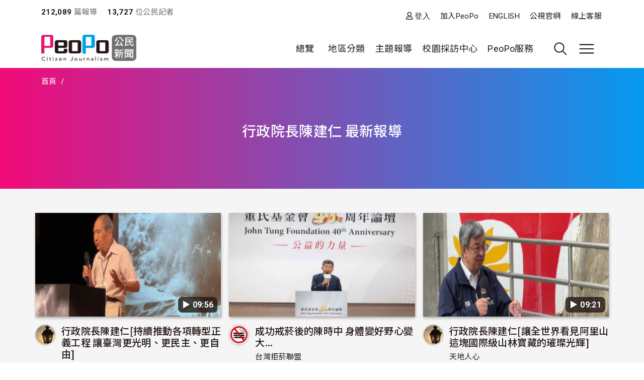

--- FILE ---
content_type: text/html; charset=UTF-8
request_url: https://video.peopo.org/tag/518018
body_size: 88402
content:
<!DOCTYPE html>
<html lang="zh-hant" dir="ltr">
  <head>
    <meta charset="utf-8" />
<meta name="Generator" content="Drupal 10 (https://www.drupal.org)" />
<meta name="MobileOptimized" content="width" />
<meta name="HandheldFriendly" content="true" />
<meta name="viewport" content="width=device-width, initial-scale=1, shrink-to-fit=no" />
<style>:root {
  --neticrm-color-crm-special-contribute-primary: #3f51b5;
  --neticrm-color-crm-special-contribute-info-link: #c4ccff;
}</style>
<meta http-equiv="x-ua-compatible" content="ie=edge" />
<link rel="icon" href="/files/public/favicon.png" type="image/png" />

    <title>行政院長陳建仁 最新報導 | PeoPo 公民新聞</title>
    <link rel="stylesheet" media="all" href="/modules/contrib/ajax_loader/css/throbber-general.css?t8y9vj" />
<link rel="stylesheet" media="all" href="/core/assets/vendor/jquery.ui/themes/base/core.css?t8y9vj" />
<link rel="stylesheet" media="all" href="/core/assets/vendor/jquery.ui/themes/base/autocomplete.css?t8y9vj" />
<link rel="stylesheet" media="all" href="/core/assets/vendor/jquery.ui/themes/base/menu.css?t8y9vj" />
<link rel="stylesheet" media="all" href="/core/misc/components/progress.module.css?t8y9vj" />
<link rel="stylesheet" media="all" href="/core/misc/components/ajax-progress.module.css?t8y9vj" />
<link rel="stylesheet" media="all" href="/core/modules/system/css/components/align.module.css?t8y9vj" />
<link rel="stylesheet" media="all" href="/core/modules/system/css/components/fieldgroup.module.css?t8y9vj" />
<link rel="stylesheet" media="all" href="/core/modules/system/css/components/container-inline.module.css?t8y9vj" />
<link rel="stylesheet" media="all" href="/core/modules/system/css/components/clearfix.module.css?t8y9vj" />
<link rel="stylesheet" media="all" href="/core/modules/system/css/components/details.module.css?t8y9vj" />
<link rel="stylesheet" media="all" href="/core/modules/system/css/components/hidden.module.css?t8y9vj" />
<link rel="stylesheet" media="all" href="/core/modules/system/css/components/item-list.module.css?t8y9vj" />
<link rel="stylesheet" media="all" href="/core/modules/system/css/components/js.module.css?t8y9vj" />
<link rel="stylesheet" media="all" href="/core/modules/system/css/components/nowrap.module.css?t8y9vj" />
<link rel="stylesheet" media="all" href="/core/modules/system/css/components/position-container.module.css?t8y9vj" />
<link rel="stylesheet" media="all" href="/core/modules/system/css/components/reset-appearance.module.css?t8y9vj" />
<link rel="stylesheet" media="all" href="/core/modules/system/css/components/resize.module.css?t8y9vj" />
<link rel="stylesheet" media="all" href="/core/modules/system/css/components/system-status-counter.css?t8y9vj" />
<link rel="stylesheet" media="all" href="/core/modules/system/css/components/system-status-report-counters.css?t8y9vj" />
<link rel="stylesheet" media="all" href="/core/modules/system/css/components/system-status-report-general-info.css?t8y9vj" />
<link rel="stylesheet" media="all" href="/core/modules/system/css/components/tablesort.module.css?t8y9vj" />
<link rel="stylesheet" media="all" href="/core/misc/components/autocomplete-loading.module.css?t8y9vj" />
<link rel="stylesheet" media="all" href="/core/../themes/contrib/bootstrap_barrio/components/menu/menu.css?t8y9vj" />
<link rel="stylesheet" media="all" href="/core/modules/views/css/views.module.css?t8y9vj" />
<link rel="stylesheet" media="all" href="/modules/contrib/blazy/css/blazy.css?t8y9vj" />
<link rel="stylesheet" media="all" href="/core/../themes/contrib/bootstrap_barrio/components/breadcrumb/breadcrumb.css?t8y9vj" />
<link rel="stylesheet" media="all" href="/core/../themes/contrib/bootstrap_barrio/components/menu_main/menu_main.css?t8y9vj" />
<link rel="stylesheet" media="all" href="/core/../themes/contrib/bootstrap_barrio/components/menu_columns/menu_columns.css?t8y9vj" />
<link rel="stylesheet" media="all" href="/core/assets/vendor/jquery.ui/themes/base/theme.css?t8y9vj" />
<link rel="stylesheet" media="all" href="/modules/contrib/ajax_loader/css/fading-circle.css?t8y9vj" />
<link rel="stylesheet" media="all" href="/modules/contrib/cacheflush/css/cacheflush.menu.css?t8y9vj" />
<link rel="stylesheet" media="all" href="/modules/custom/peopo_video/css/peopo-video-helper.css?t8y9vj" />
<link rel="stylesheet" media="all" href="/modules/contrib/extlink/css/extlink.css?t8y9vj" />
<link rel="stylesheet" media="all" href="/modules/contrib/google_cse/css/google_cse.css?t8y9vj" />
<link rel="stylesheet" media="all" href="/modules/contrib/google_cse/css/no_watermark.css?t8y9vj" />
<link rel="stylesheet" media="all" href="/modules/contrib/better_exposed_filters/css/better_exposed_filters.css?t8y9vj" />
<link rel="stylesheet" media="all" href="/themes/contrib/bootstrap_barrio/css/components/variables.css?t8y9vj" />
<link rel="stylesheet" media="all" href="/themes/custom/theme_neticrm_base/libraries/bootstrap/dist/css/bootstrap.min.css?t8y9vj" />
<link rel="stylesheet" media="all" href="/themes/contrib/bootstrap_barrio/css/components/user.css?t8y9vj" />
<link rel="stylesheet" media="all" href="/themes/contrib/bootstrap_barrio/css/components/progress.css?t8y9vj" />
<link rel="stylesheet" media="all" href="/themes/contrib/bootstrap_barrio/css/components/affix.css?t8y9vj" />
<link rel="stylesheet" media="all" href="/themes/contrib/bootstrap_barrio/css/components/book.css?t8y9vj" />
<link rel="stylesheet" media="all" href="/themes/contrib/bootstrap_barrio/css/components/contextual.css?t8y9vj" />
<link rel="stylesheet" media="all" href="/themes/contrib/bootstrap_barrio/css/components/feed-icon.css?t8y9vj" />
<link rel="stylesheet" media="all" href="/themes/contrib/bootstrap_barrio/css/components/field.css?t8y9vj" />
<link rel="stylesheet" media="all" href="/themes/contrib/bootstrap_barrio/css/components/header.css?t8y9vj" />
<link rel="stylesheet" media="all" href="/themes/contrib/bootstrap_barrio/css/components/help.css?t8y9vj" />
<link rel="stylesheet" media="all" href="/themes/contrib/bootstrap_barrio/css/components/icons.css?t8y9vj" />
<link rel="stylesheet" media="all" href="/themes/contrib/bootstrap_barrio/css/components/image-button.css?t8y9vj" />
<link rel="stylesheet" media="all" href="/themes/contrib/bootstrap_barrio/css/components/item-list.css?t8y9vj" />
<link rel="stylesheet" media="all" href="/themes/contrib/bootstrap_barrio/css/components/list-group.css?t8y9vj" />
<link rel="stylesheet" media="all" href="/themes/contrib/bootstrap_barrio/css/components/media.css?t8y9vj" />
<link rel="stylesheet" media="all" href="/themes/contrib/bootstrap_barrio/css/components/page.css?t8y9vj" />
<link rel="stylesheet" media="all" href="/themes/contrib/bootstrap_barrio/css/components/search-form.css?t8y9vj" />
<link rel="stylesheet" media="all" href="/themes/contrib/bootstrap_barrio/css/components/shortcut.css?t8y9vj" />
<link rel="stylesheet" media="all" href="/themes/contrib/bootstrap_barrio/css/components/sidebar.css?t8y9vj" />
<link rel="stylesheet" media="all" href="/themes/contrib/bootstrap_barrio/css/components/site-footer.css?t8y9vj" />
<link rel="stylesheet" media="all" href="/themes/contrib/bootstrap_barrio/css/components/skip-link.css?t8y9vj" />
<link rel="stylesheet" media="all" href="/themes/contrib/bootstrap_barrio/css/components/table.css?t8y9vj" />
<link rel="stylesheet" media="all" href="/themes/contrib/bootstrap_barrio/css/components/tabledrag.css?t8y9vj" />
<link rel="stylesheet" media="all" href="/themes/contrib/bootstrap_barrio/css/components/tableselect.css?t8y9vj" />
<link rel="stylesheet" media="all" href="/themes/contrib/bootstrap_barrio/css/components/tablesort-indicator.css?t8y9vj" />
<link rel="stylesheet" media="all" href="/themes/contrib/bootstrap_barrio/css/components/ui.widget.css?t8y9vj" />
<link rel="stylesheet" media="all" href="/themes/contrib/bootstrap_barrio/css/components/tabs.css?t8y9vj" />
<link rel="stylesheet" media="all" href="/themes/contrib/bootstrap_barrio/css/components/toolbar.css?t8y9vj" />
<link rel="stylesheet" media="all" href="/themes/contrib/bootstrap_barrio/css/components/vertical-tabs.css?t8y9vj" />
<link rel="stylesheet" media="all" href="/themes/contrib/bootstrap_barrio/css/components/views.css?t8y9vj" />
<link rel="stylesheet" media="all" href="/themes/contrib/bootstrap_barrio/css/components/webform.css?t8y9vj" />
<link rel="stylesheet" media="all" href="/themes/contrib/bootstrap_barrio/css/components/ui-dialog.css?t8y9vj" />
<link rel="stylesheet" media="all" href="/themes/contrib/bootstrap_barrio/css/components/form.css?t8y9vj" />
<link rel="stylesheet" media="all" href="//use.fontawesome.com/releases/v5.13.0/css/all.css" />
<link rel="stylesheet" media="all" href="/themes/custom/theme_neticrm_base/css/override.css?t8y9vj" />
<link rel="stylesheet" media="all" href="/themes/custom/theme_neticrm_base/css/style.css?t8y9vj" />
<link rel="stylesheet" media="all" href="/themes/custom/peopo/css/custom.css?t8y9vj" />
<link rel="stylesheet" media="all" href="/themes/custom/peopo/css/custom_p.css?t8y9vj" />
<link rel="stylesheet" media="print" href="/themes/contrib/bootstrap_barrio/css/print.css?t8y9vj" />
<link rel="stylesheet" media="all" href="/files/public/css_editor/peopo.css?t8y9vj" />

    
    <!-- Google Tag Manager -->
    <script>(function(w,d,s,l,i){w[l]=w[l]||[];w[l].push({'gtm.start':
    new Date().getTime(),event:'gtm.js'});var f=d.getElementsByTagName(s)[0],
    j=d.createElement(s),dl=l!='dataLayer'?'&l='+l:'';j.async=true;j.src=
    'https://www.googletagmanager.com/gtm.js?id='+i+dl;f.parentNode.insertBefore(j,f);
    })(window,document,'script','dataLayer','GTM-NZ8FWX9');</script>
    <!-- End Google Tag Manager -->
  </head>
  <body class="page-list peopo-video-helper layout-no-sidebars page-view-list-page path-tag">
      <!-- Google Tag Manager (noscript) -->
    <noscript><iframe src="https://www.googletagmanager.com/ns.html?id=GTM-NZ8FWX9"
    height="0" width="0" style="display:none;visibility:hidden"></iframe></noscript>
    <!-- End Google Tag Manager (noscript) -->
    <a href="#main-content" class="visually-hidden-focusable">
      移至主內容
    </a>
    
      <div class="dialog-off-canvas-main-canvas" data-off-canvas-main-canvas>
    <div id="page-wrapper" class="page-wrapper">
  <div id="page" class="page">
    <header id="header" class="header" role="banner" aria-label="Site header">
      <div class="header-inner container">
                              <nav class="navbar" id="navbar-top">
            
                    <section class="d-flex justify-content-between region region-top-header">
    <div id="block-peopo-peopocustomheadercount" class="d-none d-lg-block block block-peopo-custom block-peopo-custom-header-count">
  <div class="block-inner">
    
        
          <div class="block-content content">
        <span class="fw-bold ">212,089</span><span class="text-grey"> 篇報導 </span><span class="fw-bold ms-3">13,727 </span><span class="text-grey"> 位公民記者</span> 
      </div>
      </div>
</div><nav role="navigation" aria-labelledby="block-peopo-dingbuxuandan-menu" id="block-peopo-dingbuxuandan" class="top-menu collapse collapse-show-md mt-2 block block-menu navigation menu--account">
            
  <h2 class="visually-hidden" id="block-peopo-dingbuxuandan-menu">頂部選單</h2>
  

        
              <ul class="clearfix nav flex-row" data-component-id="bootstrap_barrio:menu_columns">
                    <li class="nav-item">
                <a href="/user/login" class="far fa-user nav-link nav-link--user-login" data-drupal-link-system-path="user/login">登入</a>
              </li>
                <li class="nav-item">
                <a href="/user/register" class="nav-link nav-link--user-register" data-drupal-link-system-path="user/register">加入PeoPo</a>
              </li>
                <li class="nav-item">
                <a href="https://www.peopo.org/events/about/english/index.htm" class="nav-link nav-link-https--wwwpeopoorg-events-about-english-indexhtm">ENGLISH</a>
              </li>
                <li class="nav-item">
                <a href="https://www.pts.org.tw/" class="nav-link nav-link-https--wwwptsorgtw-">公視官網</a>
              </li>
                <li class="nav-item">
                <a href="/support" class="nav-link nav-link--support" data-drupal-link-system-path="node/794020">線上客服</a>
              </li>
        </ul>
  



  </nav>

  </section>



                        </nav>
                    <nav class="navbar navbar-expand-xl" id="navbar-main">
       
            <button class="d-md-none navbar-toggler navbar-toggler-right collapsed" type="button" data-bs-toggle="collapse" data-bs-target="#block-peopo-dingbuxuandan" aria-controls="block-peopo-dingbuxuandan" aria-expanded="false" aria-label="展開頂部選單">
              <span class="navbar-toggler-icon navbar-icon-user"></span>
            </button>
            
                                  <a id="site-logo" href="/" title="首頁" rel="home" class="site-logo navbar-brand">
      <img id="site-logo-img" src="/files/public/logo-peopo.png" alt="首頁" class="site-logo-img" />
    </a>
      

                              <button class="search-toggler navbar-toggler collapsed d-none d-lg-block" type="button" data-bs-toggle="collapse" data-bs-target="#FullMenu" aria-controls="FullMenu" aria-expanded="false"><span class="navbar-toggler-icon icon-search"></span></button>

                
                <button class="navbar-toggler navbar-toggler-left navbar-toggler-md-right collapsed" type="button" data-bs-toggle="collapse" data-bs-target="#FullMenu" aria-controls="FullMenu" aria-expanded="false" aria-label="展開主選單"><span class="navbar-toggler-icon"></span></button>
                <div class="collapse navbar-collapse justify-content-end" id="CollapsingNavbar">
                    <nav role="navigation" aria-labelledby="block-mainmenu-menu" id="block-mainmenu" class="block block-menu navigation menu--main">
            
  <h2 class="visually-hidden" id="block-mainmenu-menu">主導覽(展開)</h2>
  

        
              <ul class="clearfix nav navbar-nav" data-component-id="bootstrap_barrio:menu_main">
                    <li class="nav-item menu-item--expanded dropdown">
                          <a href="/list/post" class="nav-link dropdown-toggle nav-link--list-post" data-bs-toggle="dropdown" aria-expanded="false" aria-haspopup="true" data-drupal-link-system-path="list/post">總覽</a>
                        <ul class="dropdown-menu">
                    <li class="dropdown-item">
                          <a href="/list/post" class="nav-link--list-post" data-drupal-link-system-path="list/post">最新報導</a>
              </li>
                <li class="dropdown-item">
                          <a href="/list/post/hot-views/week" class="nav-link--list-post-hot-views-week" data-drupal-link-system-path="list/post/hot-views/week">最多瀏覽</a>
              </li>
                <li class="dropdown-item">
                          <a href="/list/post/hot-votes/week" class="nav-link--list-post-hot-votes-week" data-drupal-link-system-path="list/post/hot-votes/week">最多分享</a>
              </li>
                <li class="dropdown-item">
                          <a href="/list/post/ontv" class="nav-link--list-post-ontv" data-drupal-link-system-path="list/post/ontv">OnTV新聞</a>
              </li>
        </ul>
  
              </li>
                <li class="nav-item menu-item--expanded dropdown">
                          <span class="nav-link dropdown-toggle nav-link-" data-bs-toggle="dropdown" aria-expanded="false" aria-haspopup="true">地區分類</span>
                        <ul class="dropdown-menu">
                    <li class="dropdown-item">
                          <a href="https://www.peopo.org/topics/north" class="nav-link-https--wwwpeopoorg-topics-north">北部新聞</a>
              </li>
                <li class="dropdown-item">
                          <a href="https://www.peopo.org/topics/middle" class="nav-link-https--wwwpeopoorg-topics-middle"> 中部新聞</a>
              </li>
                <li class="dropdown-item">
                          <a href="https://www.peopo.org/topics/south" class="nav-link-https--wwwpeopoorg-topics-south"> 南部新聞</a>
              </li>
                <li class="dropdown-item">
                          <a href="https://www.peopo.org/topics/east" class="nav-link-https--wwwpeopoorg-topics-east"> 東部新聞</a>
              </li>
                <li class="dropdown-item">
                          <a href="https://www.peopo.org/topics/islands" class="nav-link-https--wwwpeopoorg-topics-islands">外島新聞</a>
              </li>
        </ul>
  
              </li>
                <li class="nav-topic nav-item menu-item--expanded dropdown">
                          <span class="nav-link dropdown-toggle nav-link-" data-bs-toggle="dropdown" aria-expanded="false" aria-haspopup="true">主題報導</span>
                        <ul class="dropdown-menu">
                    <li class="dropdown-item">
                          <a href="/topic/2" class="nav-link--topic-2" data-drupal-link-system-path="taxonomy/term/2">社會關懷</a>
              </li>
                <li class="dropdown-item">
                          <a href="/topic/3" class="nav-link--topic-3" data-drupal-link-system-path="taxonomy/term/3">生態環保</a>
              </li>
                <li class="dropdown-item">
                          <a href="/topic/4" class="nav-link--topic-4" data-drupal-link-system-path="taxonomy/term/4">文化古蹟</a>
              </li>
                <li class="dropdown-item">
                          <a href="/topic/5" class="nav-link--topic-5" data-drupal-link-system-path="taxonomy/term/5">社區改造</a>
              </li>
                <li class="dropdown-item">
                          <a href="/topic/6" class="nav-link--topic-6" data-drupal-link-system-path="taxonomy/term/6">教育學習</a>
              </li>
                <li class="dropdown-item">
                          <a href="/topic/7" class="nav-link--topic-7" data-drupal-link-system-path="taxonomy/term/7">農漁畜牧</a>
              </li>
                <li class="dropdown-item">
                          <a href="/topic/8" class="nav-link--topic-8" data-drupal-link-system-path="taxonomy/term/8">生活休閒</a>
              </li>
                <li class="dropdown-item">
                          <a href="/topic/9" class="nav-link--topic-9" data-drupal-link-system-path="taxonomy/term/9">媒體觀察</a>
              </li>
                <li class="dropdown-item">
                          <a href="/topic/10" class="nav-link--topic-10" data-drupal-link-system-path="taxonomy/term/10">運動科技</a>
              </li>
                <li class="dropdown-item">
                          <a href="/topic/11" class="nav-link--topic-11" data-drupal-link-system-path="taxonomy/term/11">政治經濟</a>
              </li>
        </ul>
  
              </li>
                <li class="nav-item">
                          <a href="https://www.peopo.org/topics/campus" class="nav-link nav-link-https--wwwpeopoorg-topics-campus">校園採訪中心</a>
              </li>
                <li class="nav-item menu-item--expanded dropdown">
                          <span class="nav-link dropdown-toggle nav-link-" data-bs-toggle="dropdown" aria-expanded="false" aria-haspopup="true">PeoPo服務</span>
                        <ul class="dropdown-menu">
                    <li class="dropdown-item">
                          <a href="https://www.peopo.org/events/2014Training/index.htm" class="nav-link-https--wwwpeopoorg-events-2014training-indexhtm">線上學堂</a>
              </li>
                <li class="dropdown-item">
                          <a href="/user/login" class="nav-link--user-login" data-drupal-link-system-path="user/login">登入</a>
              </li>
        </ul>
  
              </li>
        </ul>
  



  </nav>



              </div>
                           
                      </nav>
              </div>
      <div id="FullMenu" class="full-menu collapse">
          <div class="container">
            <div class="my-4">
              <div class="search-wrapper d-flex">
                <div class="search-type type-collapse">
                  <button class="btn active" data-target="#block-peopo-search">內文</button>
                  <button class="btn" data-target="#block-peopo-exposedformreporterspage-1">作者</button>
                  <button class="btn" data-target="#block-peopo-exposedformlist-pagepage-5">Tag</button>
                </div>
                
                                      <div class="navbar-form">
                        <section class="row region region-header-form">
    <div class="views-exposed-form bef-exposed-form block block-views block-views-exposed-filter-blocklist-page-page-5" data-drupal-selector="views-exposed-form-list-page-page-5" id="block-peopo-exposedformlist-pagepage-5">
  <div class="block-inner">
    
        
          <div class="block-content content">
        
<form action="/tag/all" method="get" id="views-exposed-form-list-page-page-5" accept-charset="UTF-8">
  





  <div class="form-item form-type-entity-autocomplete js-form-item js-form-type-entity-autocomplete js-form-item-field-tags-target-id form-item-field-tags-target-id mb-3">
          
                    <input data-drupal-selector="edit-field-tags-target-id" class="form-autocomplete form-control" data-autocomplete-path="/entity_reference_autocomplete/taxonomy_term/default/X33wRrSFQjN4PLh4YIdXJjcOVmVsM7dop7yRkmbCK_0" type="text" id="edit-field-tags-target-id--2" name="field_tags_target_id" value="" size="60" maxlength="128" placeholder="搜尋標籤" />

                      </div>
<div data-drupal-selector="edit-actions" class="form-actions js-form-wrapper form-wrapper mb-3" id="edit-actions--2"><input data-drupal-selector="edit-submit-list-page-2" type="submit" id="edit-submit-list-page--2" value="搜尋" class="button js-form-submit form-submit btn btn-primary form-control" />
</div>


</form>

      </div>
      </div>
</div><div class="views-exposed-form bef-exposed-form block block-views block-views-exposed-filter-blockreporters-page-1" data-drupal-selector="views-exposed-form-reporters-page-1" id="block-peopo-exposedformreporterspage-1">
  <div class="block-inner">
    
        
          <div class="block-content content">
        
<form action="/search/peopo" method="get" id="views-exposed-form-reporters-page-1" accept-charset="UTF-8">
  





  <div class="form-item form-type-entity-autocomplete js-form-item js-form-type-entity-autocomplete js-form-item-uid form-item-uid mb-3">
          
                    <input data-drupal-selector="edit-uid" class="form-autocomplete form-control" data-autocomplete-path="/entity_reference_autocomplete/user/default/QUpRu077q4qpDhLqKxrUhVIpSeao-ko3Q-bvTbBmAss" type="text" id="edit-uid" name="uid" value="" size="60" maxlength="128" placeholder="輸入作者名稱" />

                      </div>
<div data-drupal-selector="edit-actions" class="form-actions js-form-wrapper form-wrapper mb-3" id="edit-actions--3"><input data-drupal-selector="edit-submit-reporters" type="submit" id="edit-submit-reporters" value="搜尋" class="button js-form-submit form-submit btn btn-primary form-control" />
</div>


</form>

      </div>
      </div>
</div><div class="search-block-form google-cse block block-search block-search-form-block" data-drupal-selector="search-block-form" id="block-peopo-search" role="search">
  
    
    <div class="content container-inline">
        <div class="content container-inline">
      <form action="/search/cse" method="get" id="search-block-form" accept-charset="UTF-8" class="search-form search-block-form form-row">
  




        
  <div class="form-item form-type-search js-form-item js-form-type-search js-form-item-keys form-item-keys form-no-label mb-3">
          <label for="edit-keys" class="visually-hidden">搜尋</label>
                    <input title="輸入您想要搜尋的關鍵字。" data-drupal-selector="edit-keys" type="search" id="edit-keys" name="keys" value="" size="40" maxlength="128" class="form-search form-control" />

                      </div>
<div data-drupal-selector="edit-actions" class="form-actions js-form-wrapper form-wrapper mb-3" id="edit-actions--2"><input data-drupal-selector="edit-submit" type="submit" id="edit-submit" value="搜尋" class="button js-form-submit form-submit btn btn-primary form-control" />
</div>

</form>

    </div>
  
  </div>
</div>

  </section>

                    </div>
                  
              </div>
            </div>
              <section class="row region region-secondary-menu">
    <nav role="navigation" aria-labelledby="block-peopo-main-menu-menu" id="block-peopo-main-menu" class="expanded-menu block block-menu navigation menu--main">
            
  <h2 class="visually-hidden" id="block-peopo-main-menu-menu">主導覽</h2>
  

        
              <ul class="clearfix nav navbar-nav" data-component-id="bootstrap_barrio:menu_main">
                    <li class="nav-item menu-item--expanded dropdown">
                          <a href="/list/post" class="nav-link dropdown-toggle nav-link--list-post" data-bs-toggle="dropdown" aria-expanded="false" aria-haspopup="true" data-drupal-link-system-path="list/post">總覽</a>
                        <ul class="dropdown-menu">
                    <li class="dropdown-item">
                          <a href="/list/post" class="nav-link--list-post" data-drupal-link-system-path="list/post">最新報導</a>
              </li>
                <li class="dropdown-item">
                          <a href="/list/post/hot-views/week" class="nav-link--list-post-hot-views-week" data-drupal-link-system-path="list/post/hot-views/week">最多瀏覽</a>
              </li>
                <li class="dropdown-item">
                          <a href="/list/post/hot-votes/week" class="nav-link--list-post-hot-votes-week" data-drupal-link-system-path="list/post/hot-votes/week">最多分享</a>
              </li>
                <li class="dropdown-item">
                          <a href="/list/post/ontv" class="nav-link--list-post-ontv" data-drupal-link-system-path="list/post/ontv">OnTV新聞</a>
              </li>
        </ul>
  
              </li>
                <li class="nav-item menu-item--expanded dropdown">
                          <span class="nav-link dropdown-toggle nav-link-" data-bs-toggle="dropdown" aria-expanded="false" aria-haspopup="true">地區分類</span>
                        <ul class="dropdown-menu">
                    <li class="dropdown-item">
                          <a href="https://www.peopo.org/topics/north" class="nav-link-https--wwwpeopoorg-topics-north">北部新聞</a>
              </li>
                <li class="dropdown-item">
                          <a href="https://www.peopo.org/topics/middle" class="nav-link-https--wwwpeopoorg-topics-middle"> 中部新聞</a>
              </li>
                <li class="dropdown-item">
                          <a href="https://www.peopo.org/topics/south" class="nav-link-https--wwwpeopoorg-topics-south"> 南部新聞</a>
              </li>
                <li class="dropdown-item">
                          <a href="https://www.peopo.org/topics/east" class="nav-link-https--wwwpeopoorg-topics-east"> 東部新聞</a>
              </li>
                <li class="dropdown-item">
                          <a href="https://www.peopo.org/topics/islands" class="nav-link-https--wwwpeopoorg-topics-islands">外島新聞</a>
              </li>
        </ul>
  
              </li>
                <li class="nav-topic nav-item menu-item--expanded dropdown">
                          <span class="nav-link dropdown-toggle nav-link-" data-bs-toggle="dropdown" aria-expanded="false" aria-haspopup="true">主題報導</span>
                        <ul class="dropdown-menu">
                    <li class="dropdown-item">
                          <a href="/topic/2" class="nav-link--topic-2" data-drupal-link-system-path="taxonomy/term/2">社會關懷</a>
              </li>
                <li class="dropdown-item">
                          <a href="/topic/3" class="nav-link--topic-3" data-drupal-link-system-path="taxonomy/term/3">生態環保</a>
              </li>
                <li class="dropdown-item">
                          <a href="/topic/4" class="nav-link--topic-4" data-drupal-link-system-path="taxonomy/term/4">文化古蹟</a>
              </li>
                <li class="dropdown-item">
                          <a href="/topic/5" class="nav-link--topic-5" data-drupal-link-system-path="taxonomy/term/5">社區改造</a>
              </li>
                <li class="dropdown-item">
                          <a href="/topic/6" class="nav-link--topic-6" data-drupal-link-system-path="taxonomy/term/6">教育學習</a>
              </li>
                <li class="dropdown-item">
                          <a href="/topic/7" class="nav-link--topic-7" data-drupal-link-system-path="taxonomy/term/7">農漁畜牧</a>
              </li>
                <li class="dropdown-item">
                          <a href="/topic/8" class="nav-link--topic-8" data-drupal-link-system-path="taxonomy/term/8">生活休閒</a>
              </li>
                <li class="dropdown-item">
                          <a href="/topic/9" class="nav-link--topic-9" data-drupal-link-system-path="taxonomy/term/9">媒體觀察</a>
              </li>
                <li class="dropdown-item">
                          <a href="/topic/10" class="nav-link--topic-10" data-drupal-link-system-path="taxonomy/term/10">運動科技</a>
              </li>
                <li class="dropdown-item">
                          <a href="/topic/11" class="nav-link--topic-11" data-drupal-link-system-path="taxonomy/term/11">政治經濟</a>
              </li>
        </ul>
  
              </li>
                <li class="nav-item">
                          <a href="https://www.peopo.org/topics/campus" class="nav-link nav-link-https--wwwpeopoorg-topics-campus">校園採訪中心</a>
              </li>
                <li class="nav-item menu-item--expanded dropdown">
                          <span class="nav-link dropdown-toggle nav-link-" data-bs-toggle="dropdown" aria-expanded="false" aria-haspopup="true">PeoPo服務</span>
                        <ul class="dropdown-menu">
                    <li class="dropdown-item">
                          <a href="https://www.peopo.org/events/2014Training/index.htm" class="nav-link-https--wwwpeopoorg-events-2014training-indexhtm">線上學堂</a>
              </li>
                <li class="dropdown-item">
                          <a href="/user/login" class="nav-link--user-login" data-drupal-link-system-path="user/login">登入</a>
              </li>
        </ul>
  
              </li>
        </ul>
  



  </nav>

  </section>

            <div class="text-center pb-4">
              <button data-bs-target="#FullMenu" aria-controls="FullMenu" class="btn mb-3 close-menu" aria-label="Close" data-bs-toggle="collapse">關閉選單</button>
            </div>
          </div>
      </div>
    </header>
    <div class="content-wrapper">
          <div id="highlighted" class="highlighted-wrapper">
        <aside class="highlighted-inner container section clearfix" role="complementary">
          <section class="highlighted row">
            <div data-drupal-messages-fallback class="hidden"></div>
<div id="block-system-breadcrumb-block" class="block block-system block-system-breadcrumb-block">
  <div class="block-inner">
    
        
          <div class="block-content content">
        
  <nav role="navigation" aria-label="breadcrumb" style="">
  <ol class="breadcrumb">
            <li class="breadcrumb-item">
        <a href="/">首頁</a>
      </li>
                <li class="breadcrumb-item active">
        
      </li>
        </ol>
</nav>


      </div>
      </div>
</div><div id="block-page-title-block" class="block block-core block-page-title-block">
  <div class="block-inner">
    
        
          <div class="block-content content">
        
  <h1 class="title">行政院長陳建仁 最新報導</h1>


      </div>
      </div>
</div>

          </section>
        </aside>
      </div>
        
    
    <div id="main-wrapper" class="layout-main-wrapper clearfix">
              <div id="main" class="main container">
                    <div class="row row-offcanvas row-offcanvas-left clearfix">
              <main class="main-content col order-first" id="content" role="main">
                <section class="content-inner section">
                  <a id="main-content" tabindex="-1"></a>
                    <div id="block-peopo-content" class="block block-system block-system-main-block">
  <div class="block-inner">
    
        
          <div class="block-content content">
        <div class="views-element-container"><div class="my-3 view view-list-page view-id-list_page view-display-id-page_5 js-view-dom-id-4800db81434a9fb1e84f0f31ec3dc893f3ab70d5b515d23d81dd02770e4678ad">
<div class="view-inner">
  
    
      
      <div class="view-content row">
          <div class="col-md-4 col-sm-6 col-12 mt-2 entity-row views-row">
    <div class="entity-row-inner views-row-inner">
    <div class="views-field views-field-field-img-status"><div class="field-content"><span class="video-duration">▶︎ 09:56</span>
  <a href="/news/685757"><img class="image-style-list" loading="lazy" src="/files/public/styles/list/public/video/img2/2212644/thumbnail-2212644_0001.jpg?itok=pQ24Ssve" width="430" height="240" alt="" />

</a>
 </div></div><div class="views-field views-field-title"><span class="field-content"><div class="d-flex">
    <div class="avatar">
          <a href="/goodplace"><img loading="lazy" src="/files/public/styles/avatar_medium/public/pictures/picture-4928-1435784463.jpg?itok=70ZvS3ok" width="48" height="48" class="image-style-avatar-medium" />

</a>

    </div>
    <div>
        <h3><a href="/news/685757" hreflang="zh-hant">行政院長陳建仁[持續推動各項轉型正義工程 讓臺灣更光明、更民主、更自由]</a> </h3>
        <span class="username text-small"><a title="檢視使用者資訊。" href="/goodplace" class="username">天地人心</a> </span>
        <div class="text-grey text-small"><time datetime="2024-05-20T06:25:43+08:00" title="星期一, 五月 20, 2024 - 06:25" class="datetime">2024/05/20 06:25</time>
</div>
               <span class="views-field-totalcount">10,035</span>
        <span class="views-field-comment-count">0</span>
        <span class="views-field-total-virality">14</span>
    </div>
</div>
</span></div>
    </div>
  </div>
    <div class="col-md-4 col-sm-6 col-12 mt-2 entity-row views-row">
    <div class="entity-row-inner views-row-inner">
    <div class="views-field views-field-field-img-status"><div class="field-content">
  <a href="/news/685628"><img class="image-style-list" loading="lazy" src="/files/public/styles/list/public/images/28344/BSW_5121%20%282%29.jpg?itok=8ikMAiaR" width="430" height="240" alt="" />

</a>
 </div></div><div class="views-field views-field-title"><span class="field-content"><div class="d-flex">
    <div class="avatar">
          <a href="/e-quit"><img loading="lazy" src="/files/public/styles/avatar_medium/public/pictures/picture-28344-1677724155.jpg?itok=qE3Cazv-" width="48" height="48" alt="" class="image-style-avatar-medium" />

</a>

    </div>
    <div>
        <h3><a href="/news/685628" hreflang="zh-hant">成功戒菸後的陳時中 身體變好野心變大...</a> </h3>
        <span class="username text-small"><a title="檢視使用者資訊。" href="/e-quit" class="username">台灣拒菸聯盟</a> </span>
        <div class="text-grey text-small"><time datetime="2024-05-18T20:00:01+08:00" title="星期六, 五月 18, 2024 - 20:00" class="datetime">2024/05/18 20:00</time>
</div>
               <span class="views-field-totalcount">4,826</span>
        <span class="views-field-comment-count">0</span>
        <span class="views-field-total-virality">11</span>
    </div>
</div>
</span></div>
    </div>
  </div>
    <div class="col-md-4 col-sm-6 col-12 mt-2 entity-row views-row">
    <div class="entity-row-inner views-row-inner">
    <div class="views-field views-field-field-img-status"><div class="field-content"><span class="video-duration">▶︎ 09:21</span>
  <a href="/news/685644"><img class="image-style-list" loading="lazy" src="/files/public/styles/list/public/video/img2/2212058/thumbnail-2212058_0002.jpg?itok=oEC-qhAe" width="430" height="240" alt="" />

</a>
 </div></div><div class="views-field views-field-title"><span class="field-content"><div class="d-flex">
    <div class="avatar">
          <a href="/goodplace"><img loading="lazy" src="/files/public/styles/avatar_medium/public/pictures/picture-4928-1435784463.jpg?itok=70ZvS3ok" width="48" height="48" class="image-style-avatar-medium" />

</a>

    </div>
    <div>
        <h3><a href="/news/685644" hreflang="zh-hant">行政院長陳建仁[讓全世界看見阿里山這塊國際級山林寶藏的璀璨光輝]</a> </h3>
        <span class="username text-small"><a title="檢視使用者資訊。" href="/goodplace" class="username">天地人心</a> </span>
        <div class="text-grey text-small"><time datetime="2024-05-18T08:16:05+08:00" title="星期六, 五月 18, 2024 - 08:16" class="datetime">2024/05/18 08:16</time>
</div>
               <span class="views-field-totalcount">5,201</span>
        <span class="views-field-comment-count">0</span>
        <span class="views-field-total-virality">3</span>
    </div>
</div>
</span></div>
    </div>
  </div>
    <div class="col-md-4 col-sm-6 col-12 mt-2 entity-row views-row">
    <div class="entity-row-inner views-row-inner">
    <div class="views-field views-field-field-img-status"><div class="field-content"><span class="video-duration">▶︎ 06:26</span>
  <a href="/news/685304"><img class="image-style-list" loading="lazy" src="/files/public/styles/list/public/video/img2/2210613/thumbnail-2210613_0001.jpg?itok=xhdlfJoO" width="430" height="240" alt="" />

</a>
 </div></div><div class="views-field views-field-title"><span class="field-content"><div class="d-flex">
    <div class="avatar">
          <a href="/goodplace"><img loading="lazy" src="/files/public/styles/avatar_medium/public/pictures/picture-4928-1435784463.jpg?itok=70ZvS3ok" width="48" height="48" class="image-style-avatar-medium" />

</a>

    </div>
    <div>
        <h3><a href="/news/685304" hreflang="zh-hant">行政院長陳建仁[用路人安全、舒適、快捷的交通服務]「國道1號大雅系統交流道通車」</a> </h3>
        <span class="username text-small"><a title="檢視使用者資訊。" href="/goodplace" class="username">天地人心</a> </span>
        <div class="text-grey text-small"><time datetime="2024-05-14T05:44:35+08:00" title="星期二, 五月 14, 2024 - 05:44" class="datetime">2024/05/14 05:44</time>
</div>
               <span class="views-field-totalcount">5,867</span>
        <span class="views-field-comment-count">0</span>
        <span class="views-field-total-virality">10</span>
    </div>
</div>
</span></div>
    </div>
  </div>
    <div class="col-md-4 col-sm-6 col-12 mt-2 entity-row views-row">
    <div class="entity-row-inner views-row-inner">
    <div class="views-field views-field-field-img-status"><div class="field-content"><span class="video-duration">▶︎ 09:55</span>
  <a href="/news/685129"><img class="image-style-list" loading="lazy" src="/files/public/styles/list/public/video/img2/2209808/thumbnail-2209808_0001.jpg?itok=CCQ9o3Kr" width="430" height="240" alt="" />

</a>
 </div></div><div class="views-field views-field-title"><span class="field-content"><div class="d-flex">
    <div class="avatar">
          <a href="/goodplace"><img loading="lazy" src="/files/public/styles/avatar_medium/public/pictures/picture-4928-1435784463.jpg?itok=70ZvS3ok" width="48" height="48" class="image-style-avatar-medium" />

</a>

    </div>
    <div>
        <h3><a href="/news/685129" hreflang="zh-hant">護師節慶祝大會總統蔡英文[共同打造更友善護理職場環境]</a> </h3>
        <span class="username text-small"><a title="檢視使用者資訊。" href="/goodplace" class="username">天地人心</a> </span>
        <div class="text-grey text-small"><time datetime="2024-05-12T14:54:23+08:00" title="星期日, 五月 12, 2024 - 14:54" class="datetime">2024/05/12 14:54</time>
</div>
               <span class="views-field-totalcount">4,610</span>
        <span class="views-field-comment-count">0</span>
        <span class="views-field-total-virality">42</span>
    </div>
</div>
</span></div>
    </div>
  </div>
    <div class="col-md-4 col-sm-6 col-12 mt-2 entity-row views-row">
    <div class="entity-row-inner views-row-inner">
    <div class="views-field views-field-field-img-status"><div class="field-content"><span class="video-duration">▶︎ 08:18</span>
  <a href="/news/685103"><img class="image-style-list" loading="lazy" src="/files/public/styles/list/public/video/img2/2209623/thumbnail-2209623_0001.jpg?itok=_RNW_Mdz" width="430" height="240" alt="" />

</a>
 </div></div><div class="views-field views-field-title"><span class="field-content"><div class="d-flex">
    <div class="avatar">
          <a href="/goodplace"><img loading="lazy" src="/files/public/styles/avatar_medium/public/pictures/picture-4928-1435784463.jpg?itok=70ZvS3ok" width="48" height="48" class="image-style-avatar-medium" />

</a>

    </div>
    <div>
        <h3><a href="/news/685103" hreflang="zh-hant">行政團隊經驗傳承行政院長陳建仁與準行政院長卓榮泰見面會</a> </h3>
        <span class="username text-small"><a title="檢視使用者資訊。" href="/goodplace" class="username">天地人心</a> </span>
        <div class="text-grey text-small"><time datetime="2024-05-12T09:09:00+08:00" title="星期日, 五月 12, 2024 - 09:09" class="datetime">2024/05/12 09:09</time>
</div>
               <span class="views-field-totalcount">4,463</span>
        <span class="views-field-comment-count">0</span>
        <span class="views-field-total-virality">16</span>
    </div>
</div>
</span></div>
    </div>
  </div>
    <div class="col-md-4 col-sm-6 col-12 mt-2 entity-row views-row">
    <div class="entity-row-inner views-row-inner">
    <div class="views-field views-field-field-img-status"><div class="field-content"><span class="video-duration">▶︎ 09:58</span>
  <a href="/news/684801"><img class="image-style-list" loading="lazy" src="/files/public/styles/list/public/video/img2/2208225/thumbnail-2208225_0001.jpg?itok=qyrmV0x1" width="430" height="240" alt="" />

</a>
 </div></div><div class="views-field views-field-title"><span class="field-content"><div class="d-flex">
    <div class="avatar">
          <a href="/goodplace"><img loading="lazy" src="/files/public/styles/avatar_medium/public/pictures/picture-4928-1435784463.jpg?itok=70ZvS3ok" width="48" height="48" class="image-style-avatar-medium" />

</a>

    </div>
    <div>
        <h3><a href="/news/684801" hreflang="zh-hant">行政院長陳建仁「重大電信網路詐欺案件-查緝成果」</a> </h3>
        <span class="username text-small"><a title="檢視使用者資訊。" href="/goodplace" class="username">天地人心</a> </span>
        <div class="text-grey text-small"><time datetime="2024-05-09T08:01:24+08:00" title="星期四, 五月 9, 2024 - 08:01" class="datetime">2024/05/09 08:01</time>
</div>
               <span class="views-field-totalcount">4,807</span>
        <span class="views-field-comment-count">0</span>
        <span class="views-field-total-virality">1</span>
    </div>
</div>
</span></div>
    </div>
  </div>
    <div class="col-md-4 col-sm-6 col-12 mt-2 entity-row views-row">
    <div class="entity-row-inner views-row-inner">
    <div class="views-field views-field-field-img-status"><div class="field-content">
  <a href="/news/684675"><img class="image-style-list" loading="lazy" src="/files/public/styles/list/public/video/img2/2207660/thumbnail-2207660_0001.jpg?itok=PA5N1u0n" width="430" height="240" alt="" />

</a>
 </div></div><div class="views-field views-field-title"><span class="field-content"><div class="d-flex">
    <div class="avatar">
          <a href="/goodplace"><img loading="lazy" src="/files/public/styles/avatar_medium/public/pictures/picture-4928-1435784463.jpg?itok=70ZvS3ok" width="48" height="48" class="image-style-avatar-medium" />

</a>

    </div>
    <div>
        <h3><a href="/news/684675" hreflang="zh-hant">行政院長陳建仁[視察離岸風場推動成果]苗栗縣龍鳳漁港</a> </h3>
        <span class="username text-small"><a title="檢視使用者資訊。" href="/goodplace" class="username">天地人心</a> </span>
        <div class="text-grey text-small"><time datetime="2024-05-08T06:27:18+08:00" title="星期三, 五月 8, 2024 - 06:27" class="datetime">2024/05/08 06:27</time>
</div>
               <span class="views-field-totalcount">7,402</span>
        <span class="views-field-comment-count">0</span>
        <span class="views-field-total-virality">0</span>
    </div>
</div>
</span></div>
    </div>
  </div>
    <div class="col-md-4 col-sm-6 col-12 mt-2 entity-row views-row">
    <div class="entity-row-inner views-row-inner">
    <div class="views-field views-field-field-img-status"><div class="field-content"><span class="video-duration">▶︎ 02:26</span>
  <a href="/news/683850"><img class="image-style-list" loading="lazy" src="/files/public/styles/list/public/video/img2/2202962/thumbnail-2202962_0002.jpg?itok=xA1oSSGz" width="430" height="240" alt="" />

</a>
 </div></div><div class="views-field views-field-title"><span class="field-content"><div class="d-flex">
    <div class="avatar">
          <a href="/goodplace"><img loading="lazy" src="/files/public/styles/avatar_medium/public/pictures/picture-4928-1435784463.jpg?itok=70ZvS3ok" width="48" height="48" class="image-style-avatar-medium" />

</a>

    </div>
    <div>
        <h3><a href="/news/683850" hreflang="zh-hant">行政院長陳建仁視察[國道2號增設中路交流道工程]</a> </h3>
        <span class="username text-small"><a title="檢視使用者資訊。" href="/goodplace" class="username">天地人心</a> </span>
        <div class="text-grey text-small"><time datetime="2024-05-01T08:08:38+08:00" title="星期三, 五月 1, 2024 - 08:08" class="datetime">2024/05/01 08:08</time>
</div>
               <span class="views-field-totalcount">5,284</span>
        <span class="views-field-comment-count">0</span>
        <span class="views-field-total-virality">13</span>
    </div>
</div>
</span></div>
    </div>
  </div>
    <div class="col-md-4 col-sm-6 col-12 mt-2 entity-row views-row">
    <div class="entity-row-inner views-row-inner">
    <div class="views-field views-field-field-img-status"><div class="field-content"><span class="video-duration">▶︎ 06:06</span>
  <a href="/news/683727"><img class="image-style-list" loading="lazy" src="/files/public/styles/list/public/video/img2/2202500/thumbnail-2202500_0001.jpg?itok=kY3D5Kr7" width="430" height="240" alt="" />

</a>
 </div></div><div class="views-field views-field-title"><span class="field-content"><div class="d-flex">
    <div class="avatar">
          <a href="/goodplace"><img loading="lazy" src="/files/public/styles/avatar_medium/public/pictures/picture-4928-1435784463.jpg?itok=70ZvS3ok" width="48" height="48" class="image-style-avatar-medium" />

</a>

    </div>
    <div>
        <h3><a href="/news/683727" hreflang="zh-hant">行政院長陳建仁[所有勞工朋友都是國家進步發展的幕後英雄，臺灣經濟繁榮最重要的支柱]</a> </h3>
        <span class="username text-small"><a title="檢視使用者資訊。" href="/goodplace" class="username">天地人心</a> </span>
        <div class="text-grey text-small"><time datetime="2024-04-30T07:55:42+08:00" title="星期二, 四月 30, 2024 - 07:55" class="datetime">2024/04/30 07:55</time>
</div>
               <span class="views-field-totalcount">26,686</span>
        <span class="views-field-comment-count">0</span>
        <span class="views-field-total-virality">2</span>
    </div>
</div>
</span></div>
    </div>
  </div>
    <div class="col-md-4 col-sm-6 col-12 mt-2 entity-row views-row">
    <div class="entity-row-inner views-row-inner">
    <div class="views-field views-field-field-img-status"><div class="field-content">
  <a href="/news/683111"><img class="image-style-list" loading="lazy" src="/files/public/styles/list/public/video/img2/2199269/thumbnail-2199269_0001.jpg?itok=zE9RZlhb" width="430" height="240" alt="" />

</a>
 </div></div><div class="views-field views-field-title"><span class="field-content"><div class="d-flex">
    <div class="avatar">
          <a href="/goodplace"><img loading="lazy" src="/files/public/styles/avatar_medium/public/pictures/picture-4928-1435784463.jpg?itok=70ZvS3ok" width="48" height="48" class="image-style-avatar-medium" />

</a>

    </div>
    <div>
        <h3><a href="/news/683111" hreflang="zh-hant">行政院長陳建仁「TPASS慶週年 乘車金大放送」</a> </h3>
        <span class="username text-small"><a title="檢視使用者資訊。" href="/goodplace" class="username">天地人心</a> </span>
        <div class="text-grey text-small"><time datetime="2024-04-25T11:25:49+08:00" title="星期四, 四月 25, 2024 - 11:25" class="datetime">2024/04/25 11:25</time>
</div>
               <span class="views-field-totalcount">5,556</span>
        <span class="views-field-comment-count">0</span>
        <span class="views-field-total-virality">0</span>
    </div>
</div>
</span></div>
    </div>
  </div>
    <div class="col-md-4 col-sm-6 col-12 mt-2 entity-row views-row">
    <div class="entity-row-inner views-row-inner">
    <div class="views-field views-field-field-img-status"><div class="field-content"><span class="video-duration">▶︎ 09:50</span>
  <a href="/news/682673"><img class="image-style-list" loading="lazy" src="/files/public/styles/list/public/video/img2/2197526/thumbnail-2197526_0001.jpg?itok=XHC8tsnM" width="430" height="240" alt="" />

</a>
 </div></div><div class="views-field views-field-title"><span class="field-content"><div class="d-flex">
    <div class="avatar">
          <a href="/goodplace"><img loading="lazy" src="/files/public/styles/avatar_medium/public/pictures/picture-4928-1435784463.jpg?itok=70ZvS3ok" width="48" height="48" class="image-style-avatar-medium" />

</a>

    </div>
    <div>
        <h3><a href="/news/682673" hreflang="zh-hant">行政院長陳建仁「消除一切形式種族歧視國際公約（ICERD）首次國家報告國際審查會議」</a> </h3>
        <span class="username text-small"><a title="檢視使用者資訊。" href="/goodplace" class="username">天地人心</a> </span>
        <div class="text-grey text-small"><time datetime="2024-04-22T15:50:09+08:00" title="星期一, 四月 22, 2024 - 15:50" class="datetime">2024/04/22 15:50</time>
</div>
               <span class="views-field-totalcount">4,586</span>
        <span class="views-field-comment-count">0</span>
        <span class="views-field-total-virality">7</span>
    </div>
</div>
</span></div>
    </div>
  </div>
    <div class="col-md-4 col-sm-6 col-12 mt-2 entity-row views-row">
    <div class="entity-row-inner views-row-inner">
    <div class="views-field views-field-field-img-status"><div class="field-content"><span class="video-duration">▶︎ 09:57</span>
  <a href="/news/681959"><img class="image-style-list" loading="lazy" src="/files/public/styles/list/public/video/img2/2195003/thumbnail-2195003_0001.jpg?itok=hBoQ0LS0" width="430" height="240" alt="" />

</a>
 </div></div><div class="views-field views-field-title"><span class="field-content"><div class="d-flex">
    <div class="avatar">
          <a href="/goodplace"><img loading="lazy" src="/files/public/styles/avatar_medium/public/pictures/picture-4928-1435784463.jpg?itok=70ZvS3ok" width="48" height="48" class="image-style-avatar-medium" />

</a>

    </div>
    <div>
        <h3><a href="/news/681959" hreflang="zh-hant">行政院長陳建仁[政府對毒品始終抱持「絕對零容忍」態度，積極消弭國內毒品問題]</a> </h3>
        <span class="username text-small"><a title="檢視使用者資訊。" href="/goodplace" class="username">天地人心</a> </span>
        <div class="text-grey text-small"><time datetime="2024-04-17T21:12:02+08:00" title="星期三, 四月 17, 2024 - 21:12" class="datetime">2024/04/17 21:12</time>
</div>
               <span class="views-field-totalcount">5,092</span>
        <span class="views-field-comment-count">0</span>
        <span class="views-field-total-virality">0</span>
    </div>
</div>
</span></div>
    </div>
  </div>
    <div class="col-md-4 col-sm-6 col-12 mt-2 entity-row views-row">
    <div class="entity-row-inner views-row-inner">
    <div class="views-field views-field-field-img-status"><div class="field-content"><span class="video-duration">▶︎ 08:49</span>
  <a href="/news/681716"><img class="image-style-list" loading="lazy" src="/files/public/styles/list/public/video/img2/2194136/thumbnail-2194136_0001.jpg?itok=Wshk58Z9" width="430" height="240" alt="" />

</a>
 </div></div><div class="views-field views-field-title"><span class="field-content"><div class="d-flex">
    <div class="avatar">
          <a href="/goodplace"><img loading="lazy" src="/files/public/styles/avatar_medium/public/pictures/picture-4928-1435784463.jpg?itok=70ZvS3ok" width="48" height="48" class="image-style-avatar-medium" />

</a>

    </div>
    <div>
        <h3><a href="/news/681716" hreflang="zh-hant">行政院長陳建仁視察「國道1號楊梅至頭份段拓寬工程」</a> </h3>
        <span class="username text-small"><a title="檢視使用者資訊。" href="/goodplace" class="username">天地人心</a> </span>
        <div class="text-grey text-small"><time datetime="2024-04-16T09:49:57+08:00" title="星期二, 四月 16, 2024 - 09:49" class="datetime">2024/04/16 09:49</time>
</div>
               <span class="views-field-totalcount">5,282</span>
        <span class="views-field-comment-count">0</span>
        <span class="views-field-total-virality">0</span>
    </div>
</div>
</span></div>
    </div>
  </div>
    <div class="col-md-4 col-sm-6 col-12 mt-2 entity-row views-row">
    <div class="entity-row-inner views-row-inner">
    <div class="views-field views-field-field-img-status"><div class="field-content"><span class="video-duration">▶︎ 09:54</span>
  <a href="/news/681713"><img class="image-style-list" loading="lazy" src="/files/public/styles/list/public/video/img2/2194076/thumbnail-2194076_0001.jpg?itok=B1tHLkAj" width="430" height="240" alt="" />

</a>
 </div></div><div class="views-field views-field-title"><span class="field-content"><div class="d-flex">
    <div class="avatar">
          <a href="/goodplace"><img loading="lazy" src="/files/public/styles/avatar_medium/public/pictures/picture-4928-1435784463.jpg?itok=70ZvS3ok" width="48" height="48" class="image-style-avatar-medium" />

</a>

    </div>
    <div>
        <h3><a href="/news/681713" hreflang="zh-hant">行政院長陳建仁視察「石門水庫至新竹聯通管工程計畫－隧道銜接段工程施工」</a> </h3>
        <span class="username text-small"><a title="檢視使用者資訊。" href="/goodplace" class="username">天地人心</a> </span>
        <div class="text-grey text-small"><time datetime="2024-04-16T09:16:35+08:00" title="星期二, 四月 16, 2024 - 09:16" class="datetime">2024/04/16 09:16</time>
</div>
               <span class="views-field-totalcount">4,978</span>
        <span class="views-field-comment-count">0</span>
        <span class="views-field-total-virality">0</span>
    </div>
</div>
</span></div>
    </div>
  </div>
    <div class="col-md-4 col-sm-6 col-12 mt-2 entity-row views-row">
    <div class="entity-row-inner views-row-inner">
    <div class="views-field views-field-field-img-status"><div class="field-content"><span class="video-duration">▶︎ 05:20</span>
  <a href="/news/680933"><img class="image-style-list" loading="lazy" src="/files/public/styles/list/public/video/img2/2190359/thumbnail-2190359_0002.jpg?itok=1vzOYy89" width="430" height="240" alt="" />

</a>
 </div></div><div class="views-field views-field-title"><span class="field-content"><div class="d-flex">
    <div class="avatar">
          <a href="/goodplace"><img loading="lazy" src="/files/public/styles/avatar_medium/public/pictures/picture-4928-1435784463.jpg?itok=70ZvS3ok" width="48" height="48" class="image-style-avatar-medium" />

</a>

    </div>
    <div>
        <h3><a href="/news/680933" hreflang="zh-hant">行政院長陳建仁性別平權方面公務機關以自身做為表率</a> </h3>
        <span class="username text-small"><a title="檢視使用者資訊。" href="/goodplace" class="username">天地人心</a> </span>
        <div class="text-grey text-small"><time datetime="2024-04-09T12:19:36+08:00" title="星期二, 四月 9, 2024 - 12:19" class="datetime">2024/04/09 12:19</time>
</div>
               <span class="views-field-totalcount">5,483</span>
        <span class="views-field-comment-count">0</span>
        <span class="views-field-total-virality">7</span>
    </div>
</div>
</span></div>
    </div>
  </div>
    <div class="col-md-4 col-sm-6 col-12 mt-2 entity-row views-row">
    <div class="entity-row-inner views-row-inner">
    <div class="views-field views-field-field-img-status"><div class="field-content"><span class="video-duration">▶︎ 05:19</span>
  <a href="/news/680924"><img class="image-style-list" loading="lazy" src="/files/public/styles/list/public/video/img2/2190281/thumbnail-2190281_0001.jpg?itok=lGX-qU91" width="430" height="240" alt="" />

</a>
 </div></div><div class="views-field views-field-title"><span class="field-content"><div class="d-flex">
    <div class="avatar">
          <a href="/goodplace"><img loading="lazy" src="/files/public/styles/avatar_medium/public/pictures/picture-4928-1435784463.jpg?itok=70ZvS3ok" width="48" height="48" class="image-style-avatar-medium" />

</a>

    </div>
    <div>
        <h3><a href="/news/680924" hreflang="zh-hant">行政院長陳建仁視察台62線延伸帶動萬里金山產業發展，提升救災就醫效率。</a> </h3>
        <span class="username text-small"><a title="檢視使用者資訊。" href="/goodplace" class="username">天地人心</a> </span>
        <div class="text-grey text-small"><time datetime="2024-04-09T11:49:05+08:00" title="星期二, 四月 9, 2024 - 11:49" class="datetime">2024/04/09 11:49</time>
</div>
               <span class="views-field-totalcount">6,231</span>
        <span class="views-field-comment-count">0</span>
        <span class="views-field-total-virality">21</span>
    </div>
</div>
</span></div>
    </div>
  </div>
    <div class="col-md-4 col-sm-6 col-12 mt-2 entity-row views-row">
    <div class="entity-row-inner views-row-inner">
    <div class="views-field views-field-field-img-status"><div class="field-content"><span class="video-duration">▶︎ 06:58</span>
  <a href="/news/680879"><img class="image-style-list" loading="lazy" src="/files/public/styles/list/public/video/img2/2190218/thumbnail-2190218_0001.jpg?itok=NXDn2EB1" width="430" height="240" alt="" />

</a>
 </div></div><div class="views-field views-field-title"><span class="field-content"><div class="d-flex">
    <div class="avatar">
          <a href="/goodplace"><img loading="lazy" src="/files/public/styles/avatar_medium/public/pictures/picture-4928-1435784463.jpg?itok=70ZvS3ok" width="48" height="48" class="image-style-avatar-medium" />

</a>

    </div>
    <div>
        <h3><a href="/news/680879" hreflang="zh-hant">行政院長陳建仁海洋國家鼓勵民眾「知海、近海、進海」</a> </h3>
        <span class="username text-small"><a title="檢視使用者資訊。" href="/goodplace" class="username">天地人心</a> </span>
        <div class="text-grey text-small"><time datetime="2024-04-09T08:47:57+08:00" title="星期二, 四月 9, 2024 - 08:47" class="datetime">2024/04/09 08:47</time>
</div>
               <span class="views-field-totalcount">6,044</span>
        <span class="views-field-comment-count">0</span>
        <span class="views-field-total-virality">2</span>
    </div>
</div>
</span></div>
    </div>
  </div>
    <div class="col-md-4 col-sm-6 col-12 mt-2 entity-row views-row">
    <div class="entity-row-inner views-row-inner">
    <div class="views-field views-field-field-img-status"><div class="field-content"><span class="video-duration">▶︎ 09:26</span>
  <a href="/news/675242"><img class="image-style-list" loading="lazy" src="/files/public/styles/list/public/video/img2/2167820/thumbnail-2167820_0001.jpg?itok=4Ge0D8J2" width="430" height="240" alt="" />

</a>
 </div></div><div class="views-field views-field-title"><span class="field-content"><div class="d-flex">
    <div class="avatar">
          <a href="/goodplace"><img loading="lazy" src="/files/public/styles/avatar_medium/public/pictures/picture-4928-1435784463.jpg?itok=70ZvS3ok" width="48" height="48" class="image-style-avatar-medium" />

</a>

    </div>
    <div>
        <h3><a href="/news/675242" hreflang="zh-hant">臺灣二二八關懷總會理事長王文宏[關掉銅像大門，三軍儀隊移到自由廣場]</a> </h3>
        <span class="username text-small"><a title="檢視使用者資訊。" href="/goodplace" class="username">天地人心</a> </span>
        <div class="text-grey text-small"><time datetime="2024-02-28T11:43:50+08:00" title="星期三, 二月 28, 2024 - 11:43" class="datetime">2024/02/28 11:43</time>
</div>
               <span class="views-field-totalcount">7,974</span>
        <span class="views-field-comment-count">0</span>
        <span class="views-field-total-virality">4</span>
    </div>
</div>
</span></div>
    </div>
  </div>
    <div class="col-md-4 col-sm-6 col-12 mt-2 entity-row views-row">
    <div class="entity-row-inner views-row-inner">
    <div class="views-field views-field-field-img-status"><div class="field-content"><span class="video-duration">▶︎ 07:43</span>
  <a href="/news/673823"><img class="image-style-list" loading="lazy" src="/files/public/styles/list/public/video/img2/2162099/thumbnail-2162099_0002.jpg?itok=QfBvWEAr" width="430" height="240" alt="" />

</a>
 </div></div><div class="views-field views-field-title"><span class="field-content"><div class="d-flex">
    <div class="avatar">
          <a href="/goodplace"><img loading="lazy" src="/files/public/styles/avatar_medium/public/pictures/picture-4928-1435784463.jpg?itok=70ZvS3ok" width="48" height="48" class="image-style-avatar-medium" />

</a>

    </div>
    <div>
        <h3><a href="/news/673823" hreflang="zh-hant">行政院長陳建仁[優化海巡同仁「執法」「工具」與「待遇」]三大環境</a> </h3>
        <span class="username text-small"><a title="檢視使用者資訊。" href="/goodplace" class="username">天地人心</a> </span>
        <div class="text-grey text-small"><time datetime="2024-02-14T12:47:12+08:00" title="星期三, 二月 14, 2024 - 12:47" class="datetime">2024/02/14 12:47</time>
</div>
               <span class="views-field-totalcount">9,392</span>
        <span class="views-field-comment-count">0</span>
        <span class="views-field-total-virality">2</span>
    </div>
</div>
</span></div>
    </div>
  </div>
    <div class="col-md-4 col-sm-6 col-12 mt-2 entity-row views-row">
    <div class="entity-row-inner views-row-inner">
    <div class="views-field views-field-field-img-status"><div class="field-content"><span class="video-duration">▶︎ 09:35</span>
  <a href="/news/672209"><img class="image-style-list" loading="lazy" src="/files/public/styles/list/public/video/img2/2155193/thumbnail-2155193_0001.jpg?itok=8H5j3EEs" width="430" height="240" alt="" />

</a>
 </div></div><div class="views-field views-field-title"><span class="field-content"><div class="d-flex">
    <div class="avatar">
          <a href="/goodplace"><img loading="lazy" src="/files/public/styles/avatar_medium/public/pictures/picture-4928-1435784463.jpg?itok=70ZvS3ok" width="48" height="48" class="image-style-avatar-medium" />

</a>

    </div>
    <div>
        <h3><a href="/news/672209" hreflang="zh-hant">行政院長陳建仁[臺灣將持續與立陶宛深化合作，促進雙方夥伴關係更加鞏固]</a> </h3>
        <span class="username text-small"><a title="檢視使用者資訊。" href="/goodplace" class="username">天地人心</a> </span>
        <div class="text-grey text-small"><time datetime="2024-01-27T07:49:37+08:00" title="星期六, 一月 27, 2024 - 07:49" class="datetime">2024/01/27 07:49</time>
</div>
               <span class="views-field-totalcount">8,567</span>
        <span class="views-field-comment-count">0</span>
        <span class="views-field-total-virality">1</span>
    </div>
</div>
</span></div>
    </div>
  </div>
    <div class="col-md-4 col-sm-6 col-12 mt-2 entity-row views-row">
    <div class="entity-row-inner views-row-inner">
    <div class="views-field views-field-field-img-status"><div class="field-content">
  <a href="/news/669122"><img class="image-style-list" loading="lazy" src="/files/public/styles/list/public/video/img2/2143514/thumbnail-2143514_0001.jpg?itok=pGxdKtxd" width="430" height="240" alt="" />

</a>
 </div></div><div class="views-field views-field-title"><span class="field-content"><div class="d-flex">
    <div class="avatar">
          <a href="/goodplace"><img loading="lazy" src="/files/public/styles/avatar_medium/public/pictures/picture-4928-1435784463.jpg?itok=70ZvS3ok" width="48" height="48" class="image-style-avatar-medium" />

</a>

    </div>
    <div>
        <h3><a href="/news/669122" hreflang="zh-hant">交通部長王國材表示運輸安全最重要?20240101台鐵掛牌為公司!</a> </h3>
        <span class="username text-small"><a title="檢視使用者資訊。" href="/goodplace" class="username">天地人心</a> </span>
        <div class="text-grey text-small"><time datetime="2024-01-01T18:44:16+08:00" title="星期一, 一月 1, 2024 - 18:44" class="datetime">2024/01/01 18:44</time>
</div>
               <span class="views-field-totalcount">6,336</span>
        <span class="views-field-comment-count">0</span>
        <span class="views-field-total-virality">3</span>
    </div>
</div>
</span></div>
    </div>
  </div>
    <div class="col-md-4 col-sm-6 col-12 mt-2 entity-row views-row">
    <div class="entity-row-inner views-row-inner">
    <div class="views-field views-field-field-img-status"><div class="field-content">
  <a href="/news/657197"><img class="image-style-list" loading="lazy" src="/files/public/styles/list/public/images/28920/IMG_6804.JPG?itok=tdsQoOdg" width="430" height="240" alt="" />

</a>
 </div></div><div class="views-field views-field-title"><span class="field-content"><div class="d-flex">
    <div class="avatar">
          <a href="/a303010"><img loading="lazy" src="/files/public/styles/avatar_medium/public/pictures/picture-28920-1661655269.jpg?itok=7gNUhdH2" width="48" height="48" class="image-style-avatar-medium" />

</a>

    </div>
    <div>
        <h3><a href="/news/657197" hreflang="zh-hant">全國運動會 台南400年府城 開幕</a> </h3>
        <span class="username text-small"><a title="檢視使用者資訊。" href="/a303010" class="username">鄭小利</a> </span>
        <div class="text-grey text-small"><time datetime="2023-10-21T21:59:12+08:00" title="星期六, 十月 21, 2023 - 21:59" class="datetime">2023/10/21 21:59</time>
</div>
               <span class="views-field-totalcount">10,448</span>
        <span class="views-field-comment-count">0</span>
        <span class="views-field-total-virality">0</span>
    </div>
</div>
</span></div>
    </div>
  </div>
    <div class="col-md-4 col-sm-6 col-12 mt-2 entity-row views-row">
    <div class="entity-row-inner views-row-inner">
    <div class="views-field views-field-field-img-status"><div class="field-content"><span class="video-duration">▶︎ 07:18</span>
  <a href="/news/655043"><img class="image-style-list" loading="lazy" src="/files/public/styles/list/public/video/img2/2084648/thumbnail-2084648_0001.jpg?itok=z2JjPyCx" width="430" height="240" alt="" />

</a>
 </div></div><div class="views-field views-field-title"><span class="field-content"><div class="d-flex">
    <div class="avatar">
          <a href="/goodplace"><img loading="lazy" src="/files/public/styles/avatar_medium/public/pictures/picture-4928-1435784463.jpg?itok=70ZvS3ok" width="48" height="48" class="image-style-avatar-medium" />

</a>

    </div>
    <div>
        <h3><a href="/news/655043" hreflang="zh-hant">行政院長陳建仁表示[科技需與人文做最好的結合!]</a> </h3>
        <span class="username text-small"><a title="檢視使用者資訊。" href="/goodplace" class="username">天地人心</a> </span>
        <div class="text-grey text-small"><time datetime="2023-10-04T06:29:00+08:00" title="星期三, 十月 4, 2023 - 06:29" class="datetime">2023/10/04 06:29</time>
</div>
               <span class="views-field-totalcount">11,657</span>
        <span class="views-field-comment-count">0</span>
        <span class="views-field-total-virality">7</span>
    </div>
</div>
</span></div>
    </div>
  </div>

    </div>
  
        <nav aria-label="pagination-heading">
    <h4 id="pagination-heading" class="visually-hidden">Pagination</h4>
    <ul class="pagination js-pager__items">
                                                        <li class="page-item active">
                      <span class="page-link">1</span>
                  </li>
              <li class="page-item ">
                      <a href="?page=1" title="" class="page-link">2</a>
                  </li>
                                      <li class="page-item">
          <a href="?page=1" title="到下一頁" rel="next" class="page-link">
            <span aria-hidden="true"> › </span>
            <span class="visually-hidden">下一頁</span>
          </a>
        </li>
                          <li class="page-item">
          <a href="?page=1" title="移至最後一頁" class="page-link">
            <span aria-hidden="true"> »</span>
            <span class="visually-hidden">Last page</span>
          </a>
        </li>
          </ul>
  </nav>

          </div>
</div>
</div>

      </div>
      </div>
</div>

                </section>
              </main>
                                  </div>
        </div>
          </div>
            </div>
    <footer id="site-footer" class="site-footer">
              <div class="site-footer-inner container">
                      <div class="site-footer__top clearfix">
                <section class="region region-footer-first">
    <div id="block-peopo-footerlogo" class="block-content-custom block block-block-content block-block-contentdba37861-b098-440f-bdfb-8b54bca97cb6">
  <div class="block-inner">
    
        
          <div class="block-content content">
        
            <div class="field field--name-field-image field--type-image field--label-hidden field__item">  <img loading="lazy" src="/files/public/2024-12/logo-footer.png" width="364" height="100" alt="" />

</div>
      
      </div>
      </div>
</div><nav role="navigation" aria-labelledby="block-peopo-yeweishequnlianjie-menu" id="block-peopo-yeweishequnlianjie" class="social-menu block block-menu navigation menu--social">
            
  <h2 class="visually-hidden" id="block-peopo-yeweishequnlianjie-menu">頁尾社群連結</h2>
  

        
                  <ul class="clearfix nav" data-component-id="bootstrap_barrio:menu">
                    <li class="nav-item">
                <a href="https://www.facebook.com/@peoponews/" class="fab fa-facebook nav-link nav-link-https--wwwfacebookcom-peoponews-" target="_blank">facebook</a>
              </li>
                <li class="nav-item">
                <a href="https://x.com/peopo_pts" class="fa-x-twitter nav-link nav-link-https--xcom-peopo-pts">x</a>
              </li>
                <li class="nav-item">
                <a href="https://www.youtube.com/user/peoponews" class="fab fa-youtube nav-link nav-link-https--wwwyoutubecom-user-peoponews" target="_blank">Youtube</a>
              </li>
        </ul>
  



  </nav>

  </section>

                <section class="region region-footer-second">
    <nav role="navigation" aria-labelledby="block-peopo-guanyuwangzhan-menu" id="block-peopo-guanyuwangzhan" class="block block-menu navigation menu--about">
      
  <h2 id="block-peopo-guanyuwangzhan-menu">關於網站</h2>
  

        
                  <ul class="clearfix nav" data-component-id="bootstrap_barrio:menu">
                    <li class="nav-item">
                <a href="https://www.peopo.org/events/about/" class="nav-link nav-link-https--wwwpeopoorg-events-about-">關於 PeoPo</a>
              </li>
                <li class="nav-item">
                <a href="https://www.peopo.org/events/about/P2-1.htm" class="nav-link nav-link-https--wwwpeopoorg-events-about-p2-1htm">相關規範</a>
              </li>
                <li class="nav-item">
                <a href="https://www.peopo.org/events/about/english/index.htm" class="nav-link nav-link-https--wwwpeopoorg-events-about-english-indexhtm">About PeoPo</a>
              </li>
                <li class="nav-item">
                <a href="https://www.peopo.org/weeklyreview" class="nav-link nav-link-https--wwwpeopoorg-weeklyreview">Weekly Review</a>
              </li>
        </ul>
  



  </nav>

  </section>

                <section class="region region-footer-third">
    <nav role="navigation" aria-labelledby="block-peopo-xiangguanjiemu-menu" id="block-peopo-xiangguanjiemu" class="block block-menu navigation menu--program">
      
  <h2 id="block-peopo-xiangguanjiemu-menu">相關節目</h2>
  

        
                  <ul class="clearfix nav" data-component-id="bootstrap_barrio:menu">
                    <li class="nav-item">
                <a href="https://www.peopo.org/peoponews" class="nav-link nav-link-https--wwwpeopoorg-peoponews">PeoPo公民新聞報</a>
              </li>
                <li class="nav-item">
                <a href="https://www.peopo.org/peopowebcast" class="nav-link nav-link-https--wwwpeopoorg-peopowebcast">PeoPo Webcast</a>
              </li>
                <li class="nav-item">
                <a href="https://www.peopo.org/list/post/23775/4529/all" class="nav-link nav-link-https--wwwpeopoorg-list-post-23775-4529-all">公民記者應援團</a>
              </li>
                <li class="nav-item">
                <a href="https://www.peopo.org/list/post/19024/4529/all" class="nav-link nav-link-https--wwwpeopoorg-list-post-19024-4529-all">公民記者介紹</a>
              </li>
                <li class="nav-item">
                <a href="https://www.peopo.org/list/post/19025/4529/all" class="nav-link nav-link-https--wwwpeopoorg-list-post-19025-4529-all">客座總編輯</a>
              </li>
        </ul>
  



  </nav>

  </section>

                <section class="region region-footer-fourth">
    <nav role="navigation" aria-labelledby="block-peopo-huodongzhuanqu-menu" id="block-peopo-huodongzhuanqu" class="block block-menu navigation menu--activity">
      
  <h2 id="block-peopo-huodongzhuanqu-menu">活動專區</h2>
  

        
                  <ul class="clearfix nav" data-component-id="bootstrap_barrio:menu">
                    <li class="nav-item">
                <a href="https://www.peopo.org/events/try2026/" class="nav-link nav-link-https--wwwpeopoorg-events-try2026-">2026 Try拍+</a>
              </li>
                <li class="nav-item">
                <a href="https://www.peopo.org/events/community_love_2025/" class="nav-link nav-link-https--wwwpeopoorg-events-community-love-2025-">2025徵案-獨立書店續章</a>
              </li>
                <li class="nav-item">
                <a href="https://www.peopo.org/events/cj_awards_2026/index.htm" class="nav-link nav-link-https--wwwpeopoorg-events-cj-awards-2026-indexhtm">2025 PeoPo公民新聞獎</a>
              </li>
                <li class="nav-item">
                <a href="https://www.peopo.org/events/2017CS/video.htm" class="nav-link nav-link-https--wwwpeopoorg-events-2017cs-videohtm">2017十周年研討會</a>
              </li>
                <li class="nav-item">
                <a href="https://www.peopo.org/events/ourland/" class="nav-link nav-link-https--wwwpeopoorg-events-ourland-">咱的土地-紀錄你的夢</a>
              </li>
                <li class="nav-item">
                <a href="https://www.peopo.org/events/good_future/" class="nav-link nav-link-https--wwwpeopoorg-events-good-future-">在地.改變.美好未來</a>
              </li>
                <li class="nav-item">
                <a href="https://www.peopo.org/events/photostory/index.html" class="nav-link nav-link-https--wwwpeopoorg-events-photostory-indexhtml">用照片說故事</a>
              </li>
                <li class="nav-item">
                <a href="https://www.peopo.org/events/ourstory/" class="nav-link nav-link-https--wwwpeopoorg-events-ourstory-">遇見「有故事的人」</a>
              </li>
        </ul>
  



  </nav>

  </section>

                <section class="region region-footer-fifth">
    <nav role="navigation" aria-labelledby="block-peopo-xiangguanlianjie-menu" id="block-peopo-xiangguanlianjie" class="block block-menu navigation menu--links">
      
  <h2 id="block-peopo-xiangguanlianjie-menu">相關連結</h2>
  

        
                  <ul class="clearfix nav" data-component-id="bootstrap_barrio:menu">
                    <li class="nav-item">
                <a href="https://www.peopo.org/rss-news" class="nav-link nav-link-https--wwwpeopoorg-rss-news">RSS - 最新報導</a>
              </li>
                <li class="nav-item">
                <a href="https://www.peopo.org/rss-top10" class="nav-link nav-link-https--wwwpeopoorg-rss-top10">RSS - 本日推薦</a>
              </li>
        </ul>
  



  </nav>

  </section>

            </div>
                                <div class="site-footer__bottom">
                <section class="row region region-footer-bottom">
    <div id="block-peopo-yeweishengming" class="block-content-custom block block-block-content block-block-content21cdd81a-52f8-417b-9d4e-6b2e11b06efd">
  <div class="block-inner">
    
        
          <div class="block-content content">
        
            <div class="clearfix text-formatted field field--name-body field--type-text-with-summary field--label-hidden field__item"><p>本平台上的公民新聞不代表公視立場</p>
</div>
      
      </div>
      </div>
</div>
  </section>

              <a class="btn btn-secondary" href="#page" id="backto-top">TOP</a>
            </div>
                  </div>
        <div class="footer-copyright">
                      <div class="site-footer_copyright container">
                <section class="row region region-footer-copyright">
    <div id="block-peopo-copyrightblock" class="block block-copyright-block">
  <div class="block-inner">
    
        
          <div class="block-content content">
        <p>Copyright © 2024-2026 Public Television Service Foundation. All Rights Reserved.</p>

      </div>
      </div>
</div>
  </section>

            </div>
                  </div>
          </footer>
  </div>
</div>

  </div>

    
    <script type="application/json" data-drupal-selector="drupal-settings-json">{"path":{"baseUrl":"\/","pathPrefix":"","currentPath":"tag\/518018","currentPathIsAdmin":false,"isFront":false,"currentLanguage":"zh-hant"},"pluralDelimiter":"\u0003","suppressDeprecationErrors":true,"ajaxPageState":{"libraries":"[base64]","theme":"peopo","theme_token":null},"ajaxTrustedUrl":{"\/search\/cse":true,"\/tag\/all":true,"\/search\/peopo":true},"ajaxLoader":{"markup":"\u003Cdiv class=\u0022ajax-throbber sk-circle-fade\u0022\u003E\n              \u003Cdiv class=\u0022sk-circle-fade-dot\u0022\u003E\u003C\/div\u003E\n              \u003Cdiv class=\u0022sk-circle-fade-dot\u0022\u003E\u003C\/div\u003E\n              \u003Cdiv class=\u0022sk-circle-fade-dot\u0022\u003E\u003C\/div\u003E\n              \u003Cdiv class=\u0022sk-circle-fade-dot\u0022\u003E\u003C\/div\u003E\n              \u003Cdiv class=\u0022sk-circle-fade-dot\u0022\u003E\u003C\/div\u003E\n              \u003Cdiv class=\u0022sk-circle-fade-dot\u0022\u003E\u003C\/div\u003E\n              \u003Cdiv class=\u0022sk-circle-fade-dot\u0022\u003E\u003C\/div\u003E\n              \u003Cdiv class=\u0022sk-circle-fade-dot\u0022\u003E\u003C\/div\u003E\n              \u003Cdiv class=\u0022sk-circle-fade-dot\u0022\u003E\u003C\/div\u003E\n              \u003Cdiv class=\u0022sk-circle-fade-dot\u0022\u003E\u003C\/div\u003E\n              \u003Cdiv class=\u0022sk-circle-fade-dot\u0022\u003E\u003C\/div\u003E\n              \u003Cdiv class=\u0022sk-circle-fade-dot\u0022\u003E\u003C\/div\u003E\n            \u003C\/div\u003E","hideAjaxMessage":true,"alwaysFullscreen":false,"throbberPosition":"body"},"data":{"extlink":{"extTarget":true,"extTargetAppendNewWindowLabel":"\uff08\u5728\u65b0\u8996\u7a97\u958b\u555f\uff09","extTargetNoOverride":true,"extNofollow":false,"extNoreferrer":true,"extFollowNoOverride":false,"extClass":"0","extLabel":"(link is external)","extImgClass":false,"extSubdomains":true,"extExclude":"","extInclude":"","extCssExclude":"","extCssInclude":"","extCssExplicit":"","extAlert":false,"extAlertText":"This link will take you to an external web site. We are not responsible for their content.","extHideIcons":false,"mailtoClass":"0","telClass":"0","mailtoLabel":"(link sends email)","telLabel":"(link is a phone number)","extUseFontAwesome":false,"extIconPlacement":"append","extFaLinkClasses":"fa fa-external-link","extFaMailtoClasses":"fa fa-envelope-o","extAdditionalLinkClasses":"","extAdditionalMailtoClasses":"","extAdditionalTelClasses":"","extFaTelClasses":"fa fa-phone","whitelistedDomains":[],"extExcludeNoreferrer":""}},"views":{"ajax_path":"\/views\/ajax","ajaxViews":{"views_dom_id:4800db81434a9fb1e84f0f31ec3dc893f3ab70d5b515d23d81dd02770e4678ad":{"view_name":"list_page","view_display_id":"page_5","view_args":"518018","view_path":"\/tag\/518018","view_base_path":"tag\/%","view_dom_id":"4800db81434a9fb1e84f0f31ec3dc893f3ab70d5b515d23d81dd02770e4678ad","pager_element":0}}},"googlePSE":{"language":"zh-hant","displayWatermark":0},"user":{"uid":0,"permissionsHash":"d2d52a4b59b89ab705fd794166e125729b3aa6d87208220bcb00fa826154f4ac"}}</script>
<script src="/core/assets/vendor/jquery/jquery.min.js?v=3.7.1"></script>
<script src="/core/assets/vendor/once/once.min.js?v=1.0.1"></script>
<script src="/files/public/languages/zh-hant_HHbZCPx50nXEeRAlFn2MuAmvq8jlws6cpqJtmpXvvsI.js?t8y9vj"></script>
<script src="/core/misc/drupalSettingsLoader.js?v=10.3.9"></script>
<script src="/core/misc/drupal.js?v=10.3.9"></script>
<script src="/core/misc/drupal.init.js?v=10.3.9"></script>
<script src="/core/misc/debounce.js?v=10.3.9"></script>
<script src="/core/assets/vendor/jquery.ui/ui/version-min.js?v=10.3.9"></script>
<script src="/core/assets/vendor/jquery.ui/ui/data-min.js?v=10.3.9"></script>
<script src="/core/assets/vendor/jquery.ui/ui/disable-selection-min.js?v=10.3.9"></script>
<script src="/core/assets/vendor/jquery.ui/ui/form-min.js?v=10.3.9"></script>
<script src="/core/assets/vendor/jquery.ui/ui/jquery-patch-min.js?v=10.3.9"></script>
<script src="/core/assets/vendor/jquery.ui/ui/scroll-parent-min.js?v=10.3.9"></script>
<script src="/core/assets/vendor/jquery.ui/ui/unique-id-min.js?v=10.3.9"></script>
<script src="/core/assets/vendor/jquery.ui/ui/focusable-min.js?v=10.3.9"></script>
<script src="/core/assets/vendor/jquery.ui/ui/ie-min.js?v=10.3.9"></script>
<script src="/core/assets/vendor/jquery.ui/ui/keycode-min.js?v=10.3.9"></script>
<script src="/core/assets/vendor/jquery.ui/ui/plugin-min.js?v=10.3.9"></script>
<script src="/core/assets/vendor/jquery.ui/ui/safe-active-element-min.js?v=10.3.9"></script>
<script src="/core/assets/vendor/jquery.ui/ui/safe-blur-min.js?v=10.3.9"></script>
<script src="/core/assets/vendor/jquery.ui/ui/widget-min.js?v=10.3.9"></script>
<script src="/core/assets/vendor/jquery.ui/ui/labels-min.js?v=10.3.9"></script>
<script src="/core/assets/vendor/jquery.ui/ui/widgets/autocomplete-min.js?v=10.3.9"></script>
<script src="/core/assets/vendor/jquery.ui/ui/widgets/menu-min.js?v=10.3.9"></script>
<script src="/themes/custom/theme_neticrm_base/libraries/bootstrap/dist/js/bootstrap.min.js?v=5.x"></script>
<script src="/modules/contrib/blazy/js/dblazy.min.js?t8y9vj"></script>
<script src="/modules/contrib/blazy/js/plugin/blazy.once.min.js?t8y9vj"></script>
<script src="/modules/contrib/blazy/js/plugin/blazy.sanitizer.min.js?t8y9vj"></script>
<script src="/modules/contrib/blazy/js/plugin/blazy.dom.min.js?t8y9vj"></script>
<script src="/modules/contrib/blazy/js/base/blazy.base.min.js?t8y9vj"></script>
<script src="/modules/contrib/blazy/js/plugin/blazy.dataset.min.js?t8y9vj"></script>
<script src="/modules/contrib/blazy/js/plugin/blazy.viewport.min.js?t8y9vj"></script>
<script src="/modules/contrib/blazy/js/plugin/blazy.xlazy.min.js?t8y9vj"></script>
<script src="/modules/contrib/blazy/js/plugin/blazy.observer.min.js?t8y9vj"></script>
<script src="/modules/contrib/blazy/js/base/io/bio.min.js?t8y9vj"></script>
<script src="/modules/contrib/blazy/js/base/io/bio.media.min.js?t8y9vj"></script>
<script src="/modules/contrib/blazy/js/base/blazy.drupal.min.js?t8y9vj"></script>
<script src="/modules/contrib/blazy/js/blazy.compat.min.js?t8y9vj"></script>
<script src="/core/assets/vendor/tabbable/index.umd.min.js?v=6.2.0"></script>
<script src="/core/misc/autocomplete.js?v=10.3.9"></script>
<script src="/core/misc/progress.js?v=10.3.9"></script>
<script src="/core/assets/vendor/loadjs/loadjs.min.js?v=4.3.0"></script>
<script src="/core/misc/announce.js?v=10.3.9"></script>
<script src="/core/misc/message.js?v=10.3.9"></script>
<script src="/themes/contrib/bootstrap_barrio/js/messages.js?t8y9vj"></script>
<script src="/core/misc/ajax.js?v=10.3.9"></script>
<script src="/modules/contrib/ajax_loader/js/ajax-throbber.js?v=1.x"></script>
<script src="/themes/custom/theme_neticrm_base/libraries/popper.js/dist/umd/popper.min.js?v=2.x"></script>
<script src="/themes/contrib/bootstrap_barrio/js/barrio.js?v=10.3.9"></script>
<script src="/themes/custom/theme_neticrm_base/js/global.js?v=10.3.9"></script>
<script src="/themes/custom/peopo/js/custom.js?v=10.3.9"></script>
<script src="/modules/contrib/extlink/js/extlink.js?v=10.3.9"></script>
<script src="/core/misc/jquery.form.js?v=4.3.0"></script>
<script src="/core/modules/views/js/base.js?v=10.3.9"></script>
<script src="/core/modules/views/js/ajax_view.js?v=10.3.9"></script>
<script src="/modules/contrib/blazy/js/base/io/bio.ajax.min.js?t8y9vj"></script>
<script src="/modules/contrib/google_cse/js/google_cse.js?t8y9vj"></script>
<script src="/modules/contrib/better_exposed_filters/js/better_exposed_filters.js?v=6.x"></script>
<script src="/core/misc/jquery.tabbable.shim.js?v=10.3.9"></script>
<script src="/core/misc/position.js?v=10.3.9"></script>

  </body>
</html>


--- FILE ---
content_type: application/javascript
request_url: https://video.peopo.org/core/modules/views/js/base.js?v=10.3.9
body_size: 3135
content:
/**
 * @file
 * Some basic behaviors and utility functions for Views.
 */

(function ($, Drupal, drupalSettings) {
  /**
   * @namespace
   */
  Drupal.Views = {};

  /**
   * Helper function to parse a querystring.
   *
   * @param {string} query
   *   The querystring to parse.
   *
   * @return {object}
   *   A map of query parameters.
   */
  Drupal.Views.parseQueryString = function (query) {
    const args = {};
    if (query.includes('?')) {
      query = query.substring(query.indexOf('?') + 1);
    }
    let pair;
    const pairs = query.split('&');
    for (let i = 0; i < pairs.length; i++) {
      pair = pairs[i].split('=');
      // Ignore the 'q' path argument, if present.
      if (pair[0] !== 'q') {
        if (pair[1]) {
          args[decodeURIComponent(pair[0].replace(/\+/g, ' '))] =
            decodeURIComponent(pair[1].replace(/\+/g, ' '));
        } else {
          args[decodeURIComponent(pair[0].replace(/\+/g, ' '))] = '';
        }
      }
    }
    return args;
  };

  /**
   * Helper function to return a view's arguments based on a path.
   *
   * @param {string} href
   *   The href to check.
   * @param {string} viewPath
   *   The views path to check.
   *
   * @return {object}
   *   An object containing `view_args` and `view_path`.
   */
  Drupal.Views.parseViewArgs = function (href, viewPath) {
    const returnObj = {};
    const path = Drupal.Views.getPath(href);
    // Get viewPath URL without baseUrl portion.
    const viewHref = Drupal.url(viewPath).substring(
      drupalSettings.path.baseUrl.length,
    );
    // Ensure we have a correct path.
    if (viewHref && path.startsWith(`${viewHref}/`)) {
      returnObj.view_args = decodeURIComponent(
        path.substring(viewHref.length + 1, path.length),
      );
      returnObj.view_path = path;
    }
    return returnObj;
  };

  /**
   * Strip off the protocol plus domain from an href.
   *
   * @param {string} href
   *   The href to strip.
   *
   * @return {string}
   *   The href without the protocol and domain.
   */
  Drupal.Views.pathPortion = function (href) {
    // Remove e.g. http://example.com if present.
    const protocol = window.location.protocol;
    if (href.startsWith(protocol)) {
      // 2 is the length of the '//' that normally follows the protocol.
      href = href.substring(href.indexOf('/', protocol.length + 2));
    }
    return href;
  };

  /**
   * Return the Drupal path portion of an href.
   *
   * @param {string} href
   *   The href to check.
   *
   * @return {string}
   *   An internal path.
   */
  Drupal.Views.getPath = function (href) {
    href = Drupal.Views.pathPortion(href);
    href = href.substring(drupalSettings.path.baseUrl.length, href.length);
    if (href.startsWith('?q=')) {
      // 3 is the length of the '?q=' added to the URL without clean URLs.
      href = href.substring(3, href.length);
    }
    const chars = ['#', '?', '&'];
    for (let i = 0; i < chars.length; i++) {
      if (href.includes(chars[i])) {
        href = href.substring(0, href.indexOf(chars[i]));
      }
    }
    return href;
  };
})(jQuery, Drupal, drupalSettings);
